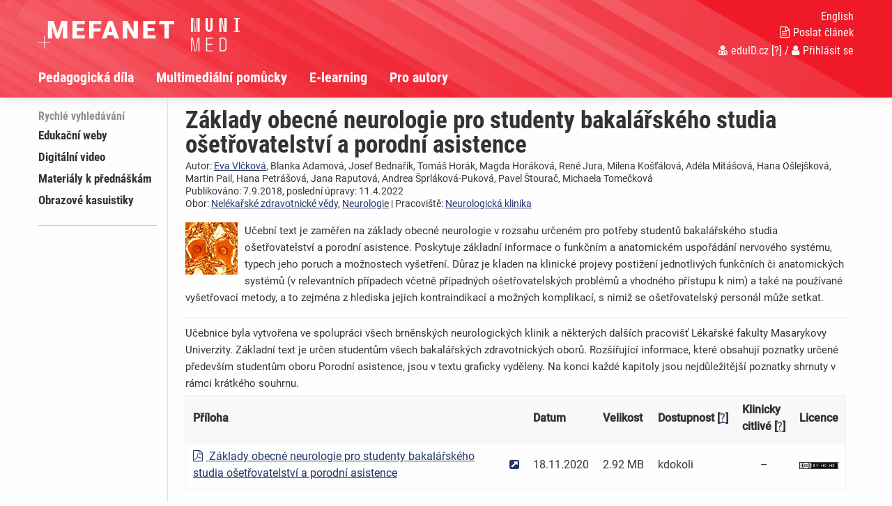

--- FILE ---
content_type: text/html; charset=UTF-8
request_url: https://portal.med.muni.cz/clanek-674-zaklady-obecne-neurologie-pro-studenty-bakalarskeho-studia-osetrovatelstvi-a-porodni-asistence.html
body_size: 7716
content:
<!DOCTYPE html>
<html class="no-js" lang="cs">
  <head>
<script type="text/plain" data-cookiecategory="analytics" async src="https://www.googletagmanager.com/gtag/js?id=UA-8624355-2"></script>
<script type="text/plain" data-cookiecategory="analytics">
  window.dataLayer = window.dataLayer || [];
  function gtag(){dataLayer.push(arguments);}
  gtag('js', new Date());

  gtag('config', 'UA-8624355-2');
</script>  <title>Portál LF MU Brno: Základy obecné neurologie pro studenty bakalářského studia ošetřovatelství a porodní asistence</title>
  <meta charset="utf-8" />
  <meta name="viewport" content="width=device-width, initial-scale=1.0" />
  <meta http-equiv="x-ua-compatible" content="ie=edge" />
  <meta name="robots" content="index,follow" />
  <meta name="description" content="Učební text je zaměřen na základy obecné neurologie v rozsahu určeném pro potřeby studentů bakalářského studia ošetřovatelství a porodní asistence.  Poskytuje základní informace o funkčním a anatomickém uspořádání nervového systému, typech jeho poruch a možnostech vyšetření. Důraz je kladen na klinické projevy postižení jednotlivých funkčních či anatomických systémů (v relevantních případech včetně případných ošetřovatelských problémů a vhodného přístupu k nim) a také na používané vyšetřovací metody, a to zejména z hlediska jejich kontraindikací a možných komplikací, s nimiž se ošetřovatelský personál může setkat." />
  <meta name="keywords" content="centrální nervový systém, periferní nervový systém, mozek, mícha, neuron, nerv, nervová dráha, sval, mozeček, autonomní nervový systém, extrapyramidový systém, motorický systém, paréza, senzitivní systém, porucha vědomí, smrt mozku, reflex, řeč" />
  <meta name="msapplication-TileColor" content="#ffc40d">
  <meta name="theme-color" content="#ffffff">

  <meta name="author" content="Multimediální podpora výuky klinických a zdravotnických oborů :: Portál Lékařské fakulty Masarykovy univerzity" />
  <meta name="copyright" content="Masaryk University" />
  <meta name="DC.Identifier" content="(SCHEME=ISSN) 1801-6103" />
  <link rel="schema.DC" href="http://purl.org/dc/elements/1.1/" />
  <!-- specificka metadata -->
  <meta name="DC.Creator" content="Eva Vlčková" />
  <meta name="DC.Rights" content="doc. MUDr. Eva Vlčková, Ph.D., emoravcova(at)mail.muni.cz, Neurologická klinika, LF MU a FN Brno, Jihlavská 20, Brno, LF MU a FN Brno, telefon: +420 532 232 368, fax: +420 , adresa: Jihlavská 20, 625 00 Brno" />
  <meta name="DC.Title" content="Základy obecné neurologie pro studenty bakalářského studia ošetřovatelství a porodní asistence" />
  <meta name="DC.Description" content="Učební text je zaměřen na základy obecné neurologie v rozsahu určeném pro potřeby studentů bakalářského studia ošetřovatelství a porodní asistence.  Poskytuje základní informace o funkčním a anatomickém uspořádání nervového systému, typech jeho poruch a možnostech vyšetření. Důraz je kladen na klinické projevy postižení jednotlivých funkčních či anatomických systémů (v relevantních případech včetně případných ošetřovatelských problémů a vhodného přístupu k nim) a také na používané vyšetřovací metody, a to zejména z hlediska jejich kontraindikací a možných komplikací, s nimiž se ošetřovatelský personál může setkat." />
  <meta name="DC.Subject" content="centrální nervový systém, periferní nervový systém, mozek, mícha, neuron, nerv, nervová dráha, sval, mozeček, autonomní nervový systém, extrapyramidový systém, motorický systém, paréza, senzitivní systém, porucha vědomí, smrt mozku, reflex, řeč" />
  <!-- specificka metadata -->
  <meta name="DC.Creator" content="Masaryk University" />
  <meta name="DC.Subject" scheme="PHNK" content="medicína" />
  <meta name="DC.Subject" scheme="PHNK" content="lékařství" />
  <meta name="DC.Subject" scheme="PHNK" content="studium a výuka" />
  <meta name="DC.Subject" scheme="PHNK" content="multimédia" />
  <meta name="DC.Subject" scheme="MDT_MRF" content="61" />
  <meta name="DC.Subject" scheme="MDT_MRF" content="371.3" />
  <meta name="DC.Subject" scheme="MDT_MRF" content="004.032.6" />
  <meta name="DC.Subject" scheme="MDT_KON" content="61 - Lékařské vědy. Lékařství" />
  <meta name="DC.Subject" scheme="DDC_CON" content="610 - Medical sciences, medicine" />
  <meta name="DC.Description.abstract" content="Platforma LF MU pro zveřejňování elektronických verzí pedagogických děl a multimediálních materiálů pro podporu výuky, hlavní úlohou je zpřístupnění všech elektronických didaktických materiálů vytvářených na LF MU." />
  <meta name="DC.Publisher" content="Masaryk University" />
  <meta name="DC.Date" content="2018-09-07" />
  <meta name="DC.Type" scheme="DCMIType" content="InteractiveResource" />
  <meta name="DC.Format.medium" content="computerFile" />
  <meta name="DC.Identifier" content="https://portal.med.muni.cz" />
  <meta name="DC.Identifier" scheme="URN" content="URN:NBN:cz-nk2006118" />
  <meta name="DC.Language" scheme="RFC3066" content="cze" />
  <meta name="DC.Language" scheme="RFC3066" content="eng" />
  <meta name="DC.Rights" content="Masaryk University" />
  <link rel="stylesheet" href="css/app-brno.css" />
  <link rel="stylesheet" href="css/base.css?v1" />
  <link rel="stylesheet" href="include/cookie/cookieconsent.css" />
  <script src="js/jquery.min.js"></script>  
  <script src="js/foundation.min.js"></script>
  <script src="js/jquery.magnific-popup.min.js"></script>
  <script src="js/common.js"></script>
  <link rel="shortcut icon" type="image/x-icon" href="favicon.ico" />
  </head>
<body>

  <nav class="accessibility-navigation" id="accessibility-navigation">
    <a title="Skip to content" href="#main">Přejít k obsahu</a>
    <a title="Skip to navigation" href="#navigation">Přejít k navigaci</a>
  </nav>
<header class="header">

    <div class="grid-container">
      <div class="grid-x">
        <div class="small-6 medium-8 large-10 cell header__logo">
          <a href="index.php"><img class="logo-small float-left" src="img/logo-mefanet-small-white.svg" alt="Logo MEFANET"></a>
          <a href="https://med.muni.cz/"><img class="logo-faculty float-left" src="img/brno/logo-faculty-cs.svg" alt="Logo LF"></a>
          <a href="index.php"><p class="float-left faculty-name show-for-medium"></p></a>
        </div>
        <div class="small-6 medium-4 large-2 cell">
          <div class="header__control text-right float-right show-for-medium">
            <a href="index-en.php"><p class="header__control--language">English</p></a> 
            <a href="str-poslat-clanek">
              <p class="header__control--language"><i class="fa fa-file-text-o" aria-hidden="true"></i>Poslat článek</p>
            </a>
            <p class="header__control--language white"><a href="https://portal.med.muni.cz/Shibboleth.sso/Login?target=https://portal.med.muni.cz/auth/do.php?oref=https://portal.med.muni.cz/clanek-674-zaklady-obecne-neurologie-pro-studenty-bakalarskeho-studia-osetrovatelstvi-a-porodni-asistence.html" title="Přihlášení uživatelů sítě MEFANET a české akademické federace identit eduID.cz (bez nutnosti registrace)"><i class="fa fa-user-md" aria-hidden="true"></i>eduID.cz</a> <a href="http://www.mefanet.cz/index.php?pg=authentication-framework" title="Více informací o autentizačním rámci sítě MEFANET">[?]</a> /  <a href="str-vas-ucet"><i class="fa fa-user" aria-hidden="true"></i>Přihlásit se</a></p>
          </div>
        </div>
      </div>
    </div>
    <nav class="navigation">
      <div class="grid-container">
        <div class="grid-x">
          <div class="large-12 cell">
            <div class="title-bar" data-responsive-toggle="example-animated-menu" data-hide-for="medium">
              <div class="title-bar-left">
                <div class="title-bar-title">Portál LF MU Brno</div>
              </div>
              <div class="title-bar-right">
                <button class="menu-icon" type="button" data-toggle></button>
                <div class="title-bar-title">Menu</div>
              </div>
            </div>
            <div class="top-bar" id="example-animated-menu">
              <div class="top-bar-left">
                <ul class="vertical medium-horizontal menu" data-responsive-menu="accordion medium-dropdown">
     <li><a title="Výukové publikace a autorská díla" href="sekce-pedagogicka-dila" >Pedagogická díla</a></li>
     <li><a title="Multimediální učební pomůcky" href="sekce-multimedialni-ucebni-pomucky" >Multimediální pomůcky</a></li>
     <li><a title="E-learning" href="sekce-elearning" >E-learning</a></li>
     <li><a title="Jak publikovat na portálu LF MU?" href="sekce-pro-autory" >Pro autory</a></li>

                    <li class="show-for-small-only"><a href="str-poslat-clanek"><i class="fa fa-file-text-o" aria-hidden="true"></i>Poslat článek</a></li>
                    <li class="show-for-small-only white links"><a href="https://portal.med.muni.cz/Shibboleth.sso/Login?target=https://portal.med.muni.cz/auth/do.php?oref=https://portal.med.muni.cz/clanek-674-zaklady-obecne-neurologie-pro-studenty-bakalarskeho-studia-osetrovatelstvi-a-porodni-asistence.html" title="Přihlášení uživatelů sítě MEFANET a české akademické federace identit eduID.cz (bez nutnosti registrace)"><i class="fa fa-user-md" aria-hidden="true"></i>eduID.cz</a> <a href="http://www.mefanet.cz/index.php?pg=authentication-framework" title="Více informací o autentizačním rámci sítě MEFANET">[?]</a> /  <a href="str-vas-ucet"><i class="fa fa-user" aria-hidden="true"></i>Přihlásit se</a></li>
                    <li class="show-for-small-only"><a href="index-en.php">English</a></li>
                </ul>
              </div>
            </div>
          </div>
        </div>
      </div>
    </nav>
  </header>
  <div class="grid-container content" id="main" role="main"><div class="grid-x grid-padding-x">
      <div class="large-2 cell sidemenu">
        <span class="sidemenu__caption">Rychlé vyhledávání</span>
    <ul>
        <li><a title="Edukační weby" href="kat-edukacni-weby" >Edukační weby</a></li>
        <li><a title="Digitální video" href="kat-digitalni-video" >Digitální video</a></li>
        <li><a title="Materiály k přednáškám" href="kat-materialy-prednaskam" >Materiály k přednáškám</a></li>
        <li><a title="Obrazové kasuistiky" href="kat-kasuistiky" >Obrazové kasuistiky</a></li>
     </ul>
    <hr  />
    <div class="hp_shib_box"><div class="hp_shib_padding">
      </div></div>
      </div>
      <div class="large-10 cell content__box">

<div class="article">

<div class="grid-x grid-padding-x">
  <div class="article__info cell medium-12 large-12">
    <h1 class="article__title">Základy obecné neurologie pro studenty bakalářského studia ošetřovatelství a porodní asistence</h1>
    <p>Autor: <a href="autor-179989-eva-vlckova" title="Vypsat všechny články - Eva Vlčková">Eva Vlčková</a>, Blanka Adamová, Josef Bednařík, Tomáš Horák, Magda Horáková, René Jura, Milena Košťálová, Adéla Mitášová, Hana Ošlejšková, Martin Pail, Hana Petrášová, Jana Raputová, Andrea Šprláková-Puková, Pavel Štourač, Michaela Tomečková</p>
    <p>Publikováno: 7.9.2018, poslední úpravy: 11.4.2022</p>
    <p>Obor: <a href="disciplina-37-nelekarske-zdravotnicke-vedy" title="Vypsat všechny články zařazené v lékařském oboru Nelékařské zdravotnické vědy">Nelékařské zdravotnické vědy</a>, <a href="disciplina-23-neurologie" title="Vypsat všechny články zařazené v lékařském oboru Neurologie">Neurologie</a> | Pracoviště: <a href="pracoviste-110221-neurologicka-klinika" title="Vypsat všechny články pracoviště: Neurologická klinika, LF MU a FN Brno,Jihlavská 20 Brno 625 00 532232503 http://www.fnbrno.cz/nk">Neurologická klinika</a></p>
  </div>
</div>
<div class="article__content">
  <div class="article__content--intro"><div class="article__image clearfix float-left"><img src="res/anot-zaklady-obecne-neurologie-pro-studenty-bakalarskeho-stu_5b926503ddce7.jpg" alt="Základy obecné neurologie pro studenty bakalářského studia ošetřovatelství a porodní asistence" /></div><p>Učební text je zaměřen na základy obecné neurologie v rozsahu určeném pro potřeby studentů bakalářského studia ošetřovatelství a porodní asistence.  Poskytuje základní informace o funkčním a anatomickém uspořádání nervového systému, typech jeho poruch a možnostech vyšetření. Důraz je kladen na klinické projevy postižení jednotlivých funkčních či anatomických systémů (v relevantních případech včetně případných ošetřovatelských problémů a vhodného přístupu k nim) a také na používané vyšetřovací metody, a to zejména z hlediska jejich kontraindikací a možných komplikací, s nimiž se ošetřovatelský personál může setkat.</p>
</div>

<div class="grid-container"><div class="grid-x grid-padding-x"><div class="small-12 medium-12 large-12">
<p>Učebnice byla vytvořena ve spolupráci všech brněnských neurologických klinik a některých dalších pracovišť Lékařské fakulty Masarykovy Univerzity. Základní text je určen studentům všech bakalářských zdravotnických oborů. Rozšiřující informace, které obsahují poznatky určené především studentům oboru Porodní asistence, jsou v textu graficky vyděleny. Na konci každé kapitoly jsou nejdůležitější poznatky shrnuty v rámci krátkého souhrnu.</p>
  <div class="table-scroll">
<table><thead><tr>
<th>Příloha</th>
<th>&nbsp;</th>
<th>Datum</th>
<th>Velikost</th>
<th>Dostupnost&nbsp;[<a href="http://www.mefanet.cz/index.php?pg=authentication-framework" title="Zjistit více o autentizaci">?</a>]</th>
<th>Klinicky citlivé&nbsp;[<a href="http://www.mefanet.cz/index.php?pg=help--klinicky-citlive" title="Co je to klinicky citlivý materiál?">?</a>]</th>
<th>Licence</th>
</tr></thead>
<tbody>
<tr>
<td><a href="download.php?fid=1072" title="Stáhnout - Základy obecné neurologie pro studenty bakalářského studia ošetřovatelství a porodní asistence"><i class="fa fa-file-pdf-o file-format" aria-hidden="true"></i>&nbsp;Základy obecné neurologie pro studenty bakalářského studia ošetřovatelství a porodní asistence</a></td>
<td><a href="download.php?fid=1072" title="Otevřít v novém okně - Základy obecné neurologie pro studenty bakalářského studia ošetřovatelství a porodní asistence" target="_blank" rel="noopener noreferrer"><i class="fa fa-external-link-square" aria-hidden="true" title="Otevřít v novém okně - Základy obecné neurologie pro studenty bakalářského studia ošetřovatelství a porodní asistence"></i></a></td>
<td>18.11.2020</td>
<td>2.92&nbsp;MB</td>
<td>kdokoli</td>
<td class='text-center'>&ndash;</td>
<td><a rel="license" title="Uveďte autora-Neužívejte dílo komerčně-Nezasahujte do díla" href="http://creativecommons.org/licenses/by-nc-nd/3.0/cz/"><img title="Uveďte autora-Neužívejte dílo komerčně-Nezasahujte do díla" alt="Creative Commons License" class="middle" src="images/cc-by-nc-nd/3.0/80x15.png" /></a></td>
</tr>
</tbody>
</table>
</div>
<h3>4-D hodnocení:</h3>
<div class="table-scroll"><table class="article__4dmodel unstriped" cellpadding="0" cellspacing="0">
<tr>
  <td class="model-type_cs" style=""><img src="images/ico/type-1.gif" width="36" height="36" alt="typ" title="Skripta a návody" /><div class="">Skripta a návody</div></td>
  <td class="" style=""><img src="images/ico/type-2-off.gif" width="36" height="36" alt="typ" title="Edukační weby a atlasy" /><div class="color-off">Edukační weby a atlasy</div></td>
  <td class="" style=""><img src="images/ico/type-3-off.gif" width="36" height="36" alt="typ" title="Digitální video" /><div class="color-off">Digitální video</div></td>
  <td class="" style=""><img src="images/ico/type-4-off.gif" width="36" height="36" alt="typ" title="Prezentace a animace" /><div class="color-off">Prezentace a animace</div></td>
  <td class="" style=""><img src="images/ico/type-5-off.gif" width="36" height="36" alt="typ" title="Obrazový materiál – kasuistiky" /><div class="color-off">Obrazový materiál – kasuistiky</div></td>
  <td class="" style=""><img src="images/ico/type-6-off.gif" width="36" height="36" alt="typ" title="E-learningové kurzy (LMS)" /><div class="color-off">E-learningové kurzy (LMS)</div></td>
  <td class="last"><img src="images/ico/review-2.gif" width="36" height="36" alt="result" title="Recenzováno" /><div class="s08">Recenzováno</div><div id="review4d-button" class="button" title="informace o recenzním řízení" role="button" aria-disabled="false" data-toggle="reviewModal">informace</div><div class="reveal modal" id="reviewModal" data-reveal><button class="close-button" data-close aria-label="Close reveal" type="button"><span aria-hidden="true">&times;</span></button><div class="grid-container"><h3>Informace o recenzním řízení</h3><div class="grid-x grid-padding-x"><div class="cell medium-6"><h4>Garant</h4>
<p><strong>
RNDr. Martin Komenda, Ph.D.</strong><br />
Institut biostatistiky a analýz, Masarkova univerzita<br />
telefon: +420 549494468<br />
e-mail: komenda(at)med.muni.cz</p></div>
<div class="cell medium-6"><h4>Recenzent</h4>
<p><strong>doc. MUDr. Marek Baláž, Ph.D.</strong><br />
1. neurologická klinika lékařské fakulty MU, Masarykova univerzita a Fakultní nemocnice u sv. Anny v Brně<br />
telefon: +420 543 182 645<br />
e-mail: marek.balaz(at)fnusa.cz</p></div>
<div class="cell medium-6"><h4>Recenzent</h4>
<p><strong>doc. MUDr. Robert Rusina, Ph.D.</strong><br />
1. lékařská fakulta, Neurologická klinika, Univerzita Karlova a Všeobecná fakultní nemocnice v Praze<br />
telefon: +420 224 965 524<br />
e-mail: Robert.Rusina(at)lf1.cuni.cz</p></div>
</div>
</div></div>
</td>
</tr>
<tr>
  <td class="model-level_cs"><img src="images/ico/level-1-off.gif" width="36" height="36" alt="level" title="Základní úroveň" /><div class="color-off">Základní úroveň</div></td>
  <td class=""><img src="images/ico/level-2-off.gif" width="36" height="36" alt="level" title="Pokročilá úroveň" /><div class="color-off">Pokročilá úroveň</div></td>
  <td class=""><img src="images/ico/level-3-off.gif" width="36" height="36" alt="level" title="Specializační úroveň" /><div class="color-off">Specializační úroveň</div></td>
  <td class=""><img src="images/ico/level-4.gif" width="36" height="36" alt="level" title="Komplexní úroveň" /><div class="">Komplexní úroveň</div></td>
  <td>&nbsp;</td>
  <td>&nbsp;</td>
  <td class="last text-center">  <div class="reveal" id="rateModal" data-reveal>
    <div class="grid-container">
      <h3>Hodnocení</h3>
      <div class="grid-x grid-padding-x">
        <div class="small-12 medium-12 large-12">
          <div>Zvolte prosím dosaženou úroveň vzdělání a poté ohodnoťte výukový materiál <strong>především z hlediska vhodnosti materiálu pro samostudium.</strong></div>
          <div class="mt-15 mb-15">
<input type="radio" name="voter_level" value="1"   /> Student – student bakalářského nebo magisterského stupně <br />
<input type="radio" name="voter_level" value="2"   /> Absolvent – absolvent bakalářského nebo magisterského stupně <br />
<input type="radio" name="voter_level" value="3"   /> Ph.D. absolvent – postgraduální student, absolvent Ph.D. studia, odborný asistent, ... <br />

          </div>
        </div>
        <div class="small-2 small-offset-5">
          <div class="input-group"> 
            <input class="modal__slider--rating-input text-right" type="text" id="sliderOutput1" disabled />
            <span class="input-group-label">%</span>
          </div>        
        </div>
        <div class="small-12 cell">
          <div class="slider" data-slider data-initial-start="0" data-step="10">
            <span class="slider-handle" data-slider-handle role="slider" tabindex="1" aria-controls="sliderOutput1"></span>
            <span class="slider-fill" data-slider-fill></span>
          </div>
        </div>
        <div class="small-12 cell text-center">
          <button id="clanek_hodnoceni_send" class="button primary" type="button" name="button" >Odeslat</button>
          
        </div>
      </div>
    </div>
    </div>
<script>
//<![CDATA[
$(document).ready(function(){

    $('#clanek_hodnoceni_send').click(function(e) {
      var h = parseInt($('#sliderOutput1').val());
      var v = parseInt($("input[name='voter_level']:checked").val());
      if (!isNaN(v)) {  // !isNaN(h) && 
        $.post('include/ajax-jquery.php', { action: 'add_vote', id: 674, ul: v, votefor: h },
          function(data) {
           // $.cookie('mefportal_ar18674', '1', { expires: 14 });
            $('#rating4d-number').text( data + ' %');
         //   $('#clanek_inputs').remove();
            var n_hodnotilo = parseInt($('#clanek_hodnoceni_pocet').text()) + 1;
            $('#clanek_hodnoceni_pocet').text(n_hodnotilo);
            $('#clanek_hodnoceni_send').before('<div class="text-center">Děkujeme za váš hlas !</div>');
            setTimeout(function(){
                $('#rateModal').foundation('close'); 
             }, 1000)
        });
      }
    }); 
  
});
//]]>
</script>
<div>Ohodnoťte<br />jako první tento článek!</div><a id="rating4d-button" role="button" aria-disabled="false" data-toggle="rateModal" title="počet uživatelů, kteří již hodnotili: 0"><span>hodnotit</span></a></td>
</tr>
</table>
</div>
<h4>Předměty/kurzy</h4>
<ul class="dokumenty"><li><a href="predmet-747-osetrovatelstvi-v-neurologii-bdne051b" title="Vypsat všechny články asociované s předmětem/kurzem Ošetřovatelství v neurologii [BDNE051b]">Ošetřovatelství v neurologii [BDNE051b]</a></li>
<li><a href="predmet-1378-osetrovatelstvi-v-neurologii-prednaska-bdne051p" title="Vypsat všechny články asociované s předmětem/kurzem Ošetřovatelství v neurologii - přednáška [BDNE051p]">Ošetřovatelství v neurologii - přednáška [BDNE051p]</a></li>
<li><a href="predmet-1379-osetrovatelstvi-v-neurologii-odborna-praxe-bdne051x" title="Vypsat všechny články asociované s předmětem/kurzem Ošetřovatelství v neurologii - odborná praxe [BDNE051x]">Ošetřovatelství v neurologii - odborná praxe [BDNE051x]</a></li>
<li><a href="predmet-585-neurologie-prednaska-bpne051" title="Vypsat všechny články asociované s předmětem/kurzem Neurologie - přednáška [BPNE051]">Neurologie - přednáška [BPNE051]</a></li>
<li><a href="predmet-1556-osetrovatelska-pece-v-neurologii-prednaska-bpne051p" title="Vypsat všechny články asociované s předmětem/kurzem Ošetřovatelská péče v neurologii - přednáška [BPNE051p]">Ošetřovatelská péče v neurologii - přednáška [BPNE051p]</a></li>
<li><a href="predmet-1555-osetrovatelska-pece-v-neurologii-cviceni-bpne051c" title="Vypsat všechny články asociované s předmětem/kurzem Ošetřovatelská péče v neurologii - cvičení [BPNE051c]">Ošetřovatelská péče v neurologii - cvičení [BPNE051c]</a></li>
<li><a href="predmet-1765-neodkladna-pece-v-neurologii-prednaska-bznn051p" title="Vypsat všechny články asociované s předmětem/kurzem Neodkladná péče v neurologii - přednáška [BZNN051p]">Neodkladná péče v neurologii - přednáška [BZNN051p]</a></li>
<li><a href="predmet-1764-neodkladna-pece-v-neurologii-cviceni-bznn051c" title="Vypsat všechny články asociované s předmětem/kurzem Neodkladná péče v neurologii - cvičení [BZNN051c]">Neodkladná péče v neurologii - cvičení [BZNN051c]</a></li>
<li><a href="predmet-2438-osetrovatelstvi-v-neurologii-prednaska-bsne061p" title="Vypsat všechny články asociované s předmětem/kurzem Ošetřovatelství v neurologii - přednáška [BSNE061p]">Ošetřovatelství v neurologii - přednáška [BSNE061p]</a></li>
<li><a href="predmet-2439-osetrovatelstvi-v-neurologii-odborna-praxe-bsne061x" title="Vypsat všechny články asociované s předmětem/kurzem Ošetřovatelství v neurologii - odborná praxe [BSNE061x]">Ošetřovatelství v neurologii - odborná praxe [BSNE061x]</a></li>
<li><a href="predmet-2631-intenzivni-osetrovatelska-pece-v-neurologii-prednaska-mikne041p" title="Vypsat všechny články asociované s předmětem/kurzem Intenzivní ošetřovatelská péče v neurologii - přednáška [MIKNE041p]">Intenzivní ošetřovatelská péče v neurologii - přednáška [MIKNE041p]</a></li>
<li><a href="predmet-2630-intenzivni-osetrovatelska-pece-v-neurologii-cviceni-mikne041c" title="Vypsat všechny články asociované s předmětem/kurzem Intenzivní ošetřovatelská péče v neurologii - cvičení [MIKNE041c]">Intenzivní ošetřovatelská péče v neurologii - cvičení [MIKNE041c]</a></li>
<li><a href="predmet-2646-intenzivni-osetrovatelska-pece-v-neurologii-prednaska-mine041p" title="Vypsat všechny články asociované s předmětem/kurzem Intenzivní ošetřovatelská péče v neurologii - přednáška [MINE041p]">Intenzivní ošetřovatelská péče v neurologii - přednáška [MINE041p]</a></li>
<li><a href="predmet-2645-intenzivni-osetrovatelska-pece-v-neurologii-cviceni-mine041c" title="Vypsat všechny články asociované s předmětem/kurzem Intenzivní ošetřovatelská péče v neurologii - cvičení [MINE041c]">Intenzivní ošetřovatelská péče v neurologii - cvičení [MINE041c]</a></li>
</ul>
<h4>Související články:</h4>
<ul>      <li><a href="clanek-675-zaklady-specialni-neurologie-pro-studenty-bakalarskeho-studia-osetrovatelstvi-a-porodni-asistence.html" title="Základy speciální neurologie pro studenty bakalářského studia ošetřovatelství a porodní asistence">Základy speciální neurologie pro studenty bakalářského studia ošetřovatelství a porodní asistence</a></li>

</ul>
<div class="large-12 article__copyright"><p><a rel="license" title="Uveďte autora-Neužívejte dílo komerčně-Nezasahujte do díla" href="http://creativecommons.org/licenses/by-nc-nd/3.0/cz/"><img title="Uveďte autora-Neužívejte dílo komerčně-Nezasahujte do díla" alt="Creative Commons License" src="images/cc-by-nc-nd/3.0/88x31.png" /></a>Obsah článku podléhá licenci Creative Commons <a rel="license" href="http://creativecommons.org/licenses/by-nc-nd/3.0/cz/">Uveďte autora-Neužívejte dílo komerčně-Nezasahujte do díla 3.0 Česko</a></p></div>
<div class="large-12 article__keywords">
  <p>Klíčová slova: <a href="str-vyhledavani?q=centrální nervový systém" title="centrální nervový systém">centrální nervový systém</a>, <a href="str-vyhledavani?q=periferní nervový systém" title="periferní nervový systém">periferní nervový systém</a>, <a href="str-vyhledavani?q=mozek" title="mozek">mozek</a>, <a href="str-vyhledavani?q=mícha" title="mícha">mícha</a>, <a href="str-vyhledavani?q=neuron" title="neuron">neuron</a>, <a href="str-vyhledavani?q=nerv" title="nerv">nerv</a>, <a href="str-vyhledavani?q=nervová dráha" title="nervová dráha">nervová dráha</a>, <a href="str-vyhledavani?q=sval" title="sval">sval</a>, <a href="str-vyhledavani?q=mozeček" title="mozeček">mozeček</a>, <a href="str-vyhledavani?q=autonomní nervový systém" title="autonomní nervový systém">autonomní nervový systém</a>, <a href="str-vyhledavani?q=extrapyramidový systém" title="extrapyramidový systém">extrapyramidový systém</a>, <a href="str-vyhledavani?q=motorický systém" title="motorický systém">motorický systém</a>, <a href="str-vyhledavani?q=paréza" title="paréza">paréza</a>, <a href="str-vyhledavani?q=senzitivní systém" title="senzitivní systém">senzitivní systém</a>, <a href="str-vyhledavani?q=porucha vědomí" title="porucha vědomí">porucha vědomí</a>, <a href="str-vyhledavani?q=smrt mozku" title="smrt mozku">smrt mozku</a>, <a href="str-vyhledavani?q=reflex" title="reflex">reflex</a>, <a href="str-vyhledavani?q=řeč" title="řeč">řeč</a></p>
  <p class="article__keywords--citation">citace: Eva Vlčková, Blanka Adamová, Josef Bednařík, Tomáš Horák, Magda Horáková, René Jura, Milena Košťálová, Adéla Mitášová, Hana Ošlejšková, Martin Pail, Hana Petrášová, Jana Raputová, Andrea Šprláková-Puková, Pavel Štourač, Michaela Tomečková: Základy obecné neurologie pro studenty bakalářského studia ošetřovatelství a porodní asistence. Multimediální podpora výuky klinických a zdravotnických oborů :: Portál Lékařské fakulty Masarykovy univerzity [online] , [cit. 21. 01. 2026]. Dostupný z WWW: <a href="https://portal.med.muni.cz/clanek-674-zaklady-obecne-neurologie-pro-studenty-bakalarskeho-studia-osetrovatelstvi-a-porodni-asistence.html">https://portal.med.muni.cz/clanek-674-zaklady-obecne-neurologie-pro-studenty-bakalarskeho-studia-osetrovatelstvi-a-porodni-asistence.html</a>. ISSN 1801-6103.</p>
</div>
  </div></div></div>
</div>

</div>
  </div></div>
  <footer class="footer"  role="contentinfo">
    <div class="footer__content">
      <div class="grid-container">
        <div class="grid-x grid-padding-x">
          <div class="large-12 cell text-left">
            SCHWARZ, Daniel, KOMENDA Martin, ŠNÁBL Ivo, DUŠEK Ladislav. Webový portál LF MU pro multimediální podporu výuky klinických a zdravotnických oborů [online], [cit.21. 01. 2026]. 
Dostupný z WWW: http://portal.med.muni.cz. ISSN 1801-6103.
            Verze 2.2.0 [2021].
          </div>
          <div class="large-12 cell text-left">
            <div class="footer__logo--iba">
              <p>Vytvořil <a href="https://www.iba.muni.cz/">Institut biostatistiky a analýz Lékařské fakulty Masarykovy univerzity</a>
              | <a href="https://portal.mefanet.cz/">Centrální brána MEFANET</a>
              | <a href="index.php?f=vas-nazor">Váš názor</a>
              | <a href="rss.php">RSS</a>
              | <a aria-label="Dialog pro nastavení cookies" data-cc="c-settings" href="javascript:void(0);">Nastavení cookies</a>
              </p>
            </div>
          </div>
        </div>
      </div>
    </div>
  </footer>
<script>
let cc_cookie_link_cs, cc_privacy_link_cs, cc_necessary_table_cs, cc_analytics_table_cs;
let cc_cookie_link_sk, cc_privacy_link_sk, cc_necessary_table_sk, cc_analytics_table_sk;
let cc_cookie_link_en, cc_privacy_link_en, cc_necessary_table_en, cc_analytics_table_en;
cc_necessary_table_cs = [{
                                col1: `portalmefanet`,
                                col2: `Používá se k přihlašování uživatelů.`,
                                col3: `2 hours`
},
{
                                col1: `cc_cookie_mfn`,
                                col2: `Souhlas se zpracováním cookies.`,
                                col3: `1 year`
}];
cc_analytics_table_cs = [{
                                col1: `^_ga`,
                                col2: `GoogleAnalytics: Používá se k rozeznávání uživatelů.`,
                                col3: `2 roky`,
                                is_regex: true
                            },
                            {
                                col1: `_gid`,
                                col2: `GoogleAnalytics: Používá se k rozeznávání uživatelů.`,
                                col3: `1 rok`
                            },
                            {
                                col1: `_gat`,
                                col2: `GoogleAnalytics: Používá se ke kontrole počtu požadavků.`,
                                col3: `1 minuta`
}];
</script>
<script defer src="include/cookie/cookieconsent.js"></script>
<script defer src="include/cookie/cookieconsent-init.js"></script>
</body>
</html>

--- FILE ---
content_type: image/svg+xml
request_url: https://portal.med.muni.cz/img/logo-mefanet-small-white.svg
body_size: 1369
content:
<!-- Generator: Adobe Illustrator 22.0.1, SVG Export Plug-In  -->
<svg version="1.1"
	 xmlns="http://www.w3.org/2000/svg" xmlns:xlink="http://www.w3.org/1999/xlink" xmlns:a="http://ns.adobe.com/AdobeSVGViewerExtensions/3.0/"
	 x="0px" y="0px" width="475.9px" height="98.7px" viewBox="0 0 475.9 98.7" style="enable-background:new 0 0 475.9 98.7;"
	 xml:space="preserve">
<style type="text/css">
	.st0{fill:#FFFFFF;}
</style>
<defs>
</defs>
<g>
	<g>
		<g>
			<path class="st0" d="M53.2,0l14,43.8L81.2,0h20v62.9H86V48.2l1.5-30.1L72.3,62.9h-10L47,18.1l1.5,30.1v14.7H33.3V0H53.2z"/>
		</g>
		<g>
			<path class="st0" d="M158.8,36.2h-23.9v15h28.2v11.7h-43.4V0h43.4v11.7h-28.3V25h23.9v11.2C158.7,36.2,158.8,36.2,158.8,36.2z"/>
		</g>
		<g>
			<path class="st0" d="M217.7,37.8h-24.5v25.1H178V0h42.1v11.7h-26.9v14.5h24.5L217.7,37.8L217.7,37.8z"/>
		</g>
		<g>
			<path class="st0" d="M262.8,51.1H242l-3.6,11.8h-16.2L245.3,0h14.3l23.3,62.9h-16.3L262.8,51.1z M245.7,39.4h13.5l-6.8-21.8
				L245.7,39.4z"/>
		</g>
		<g>
			<path class="st0" d="M348.8,62.9h-15.1l-22.3-39.2v39.2h-15.2V0h15.2l22.3,39.1V0h15.1L348.8,62.9L348.8,62.9z"/>
		</g>
		<g>
			<path class="st0" d="M406.3,36.2h-23.9v15h28.2v11.7h-43.4V0h43.4v11.7h-28.3V25h23.9L406.3,36.2L406.3,36.2z"/>
		</g>
		<g>
			<path class="st0" d="M475.9,11.7H457v51.2h-15.2V11.7h-18.5V0h52.6V11.7z"/>
		</g>
	</g>
	<g>
		<g>
			<path class="st0" d="M22.3,74.7h20.8V77H22.3v21.7H20V77H0v-2.3h20V52.9h2.4v21.8H22.3z"/>
		</g>
	</g>
</g>
</svg>


--- FILE ---
content_type: application/javascript
request_url: https://portal.med.muni.cz/include/cookie/cookieconsent-init.js
body_size: 4371
content:
let cc = initCookieConsent();
cc.run({
    current_lang: document.documentElement.getAttribute('lang'), // autodetect
    autoclear_cookies: true,                    // default: false
    cookie_name: 'cc_cookie_mfn',
    cookie_expiration: 365,                     // default: 182
    page_scripts: true,                         // default: false
    force_consent: true,                        // default: false
    mode: 'opt-out',
    gui_options: {
        consent_modal: {
            layout: 'cloud',                    // box,cloud,bar
            position: 'bottom center',          // bottom,middle,top + left,right,center
            transition: 'slide'                 // zoom,slide
        },
        settings_modal: {
            layout: 'bar',                      // box,bar
            position: 'left',                   // right,left (available only if bar layout selected)
            transition: 'slide'                 // zoom,slide
        }
    },
    onChange: function (cookie, changed_preferences) {
        if (changed_preferences.indexOf('analytics') > -1) {
            if (!cc.allowedCategory('analytics')) {
                // Disable gtag ...
                window.dataLayer = window.dataLayer || [];
                function gtag() {
                    dataLayer.push(arguments);
                }
                gtag('consent', 'default', {
                    'ad_storage': 'denied',
                    'analytics_storage': 'denied'
                });
            }
        }
    },

    languages: {
        'cs': {
            consent_modal: {
                title: 'Když kliknete na “Přijmout všechny soubory cookie a zavřít”, poskytnete tím souhlas k jejich ukládání na vašem zařízení, což pomáhá s navigací na stránce a s analýzou využití webu',
                description: 'Udělený souhlas lze kdykoliv odvolat kliknutím na odkaz “Nastavení cookies”. <a href="https://www.mefanet.cz/cookies" class="cc-link">Cookies</a> | <a href="https://www.mefanet.cz/privacy" class="cc-link">Ochrana osobních údajů</a>',
                primary_btn: {
                    text: 'Přijmout všechny soubory cookie a zavřít',
                    role: 'accept_all',
                },
                secondary_btn: {
                    text: 'Nastavení cookies',
                    role: 'settings'
                },
                revision_message: '<br><br> Milý návštěvníku, podmínky používání cookies se od vašeho minulého souhlasu změnily!'
            },
            settings_modal: {
                title: 'Nastavení cookies',
                save_settings_btn: 'Uložit nastavení',
                accept_all_btn: 'Přijmout vše',
                reject_all_btn: 'Odmítnout vše',
                close_btn_label: 'Zavřít',
                cookie_table_headers: [
                    {col1: 'ID'},
                    {col2: 'Účel'},
                    {col3: 'Expirace'}
                ],
                blocks: [
                    {
                        title: 'Předvolby ochrany osobních údajů',
                        description: 'Při návštěvě jakékoli webové stránky je pravděpodobné, že stránka získá nebo uloží informace ve vašem prohlížeči, a to většinou ve formě souborů cookie. ' +
                            'Můžou to být informace týkající se vás, vašich preferencí a zařízení, které používáte. Většinou to slouží k vylepšování stránky, aby fungovala podle vašich očekávání. ' +
                            'Informace vás zpravidla neidentifikují jako jednotlivce, ale celkově mohou pomoci přizpůsobovat prostředí vašim potřebám. ' +
                            'Respektujeme vaše právo na soukromí, a proto se můžete rozhodnout, že některé soubory cookie nebudete akceptovat. ' +
                            'Nezapomínejte ale na to, že zablokováním některých souborů cookie můžete ovlivnit, jak stránka funguje a jaké služby jsou vám nabízeny.'
                    },
                    {
                        title: 'Naprosto nezbytné soubory cookie',
                        description: 'Jsou nezbytné k tomu, aby web fungoval, takže není možné je vypnout. ' +
                            'Většinou jsou nastavené jako odezva na akce, které jste provedli, jako je požadavek služeb týkajících se bezpečnostních nastavení, přihlašování, vyplňování formulářů atp. ' +
                            'Prohlížeč můžete nastavit tak, aby blokoval soubory cookie nebo o nich posílal upozornění. Mějte na paměti, že některé stránky bez těchto souborů nebudou fungovat. ' +
                            'Tyto soubory cookie neukládají žádně osobní identifikovatelné informace.',
                        toggle: {
                            value: 'necessary',
                            enabled: true,
                            readonly: true
                        },
                        cookie_table: []
                    },
                    {
                        title: 'Soubory cookie pro analýzu a zvýšení výkonu',
                        description: 'Pomáhají sledovat počet návštěvníků a také z jakého zdroje provoz pochází, což nám umožňuje zlepšovat výkon stránky. ' +
                            'Můžeme s nimi určovat, které stránky jsou nejoblíbenější a které nejsou oblíbené, a také sledovat, jakým způsobem se návštěvníci na webu pohybují. ' +
                            'Všechny informace, které soubory cookie shromažďují, jsou souhrnné a anonymní. Pokud soubory cookie nepovolíte, nebudeme vědět, kdy jste navštívili naši stránku.',
                        toggle: {
                            value: 'analytics',
                            enabled: false,
                            readonly: false
                        },
                        cookie_table: []
                    },
                    {
                        title: 'Další informace',
                        description: '<a href="https://www.mefanet.cz/cookies" class="cc-link">Informace o souborech cookies</a> | <a href="https://www.mefanet.cz/privacy" class="cc-link">Ochrana osobních údajů</a>.',
                    }
                ]
            }
        },
        'sk': {
            consent_modal: {
                title: 'Keď kliknete na “Prijať všetky súbory cookie a zavrieť”, poskytnete tým súhlas na ich ukladanie na vašom zariadení, čo pomáha s navigáciou na stránke a s analýzou využitia webu',
                description: 'Udelený súhlas je možné kedykoľvek odvolať kliknutím na odkaz “Nastavenie cookies”. <a href=https://www.mefanet.cz/cookies class="cc-link">Cookies</a> | <a href=https://www.mefanet.cz/privacy class="cc-link">Ochrana osobných údajov</a>',
                primary_btn: {
                    text: 'Prijať všetky súbory cookie a zavrieť',
                    role: 'accept_all',
                },
                secondary_btn: {
                    text: 'Nastavenie cookies',
                    role: 'settings'
                },
                revision_message: '<br><br> Milý návštevník, podmienky používania cookies sa od vášho minulého súhlasu zmenili!'
            },
            settings_modal: {
                title: 'Nastavenie cookies',
                save_settings_btn: 'Uložiť nastavenie',
                accept_all_btn: 'Prijať všetko',
                reject_all_btn: 'Odmietnuť všetko',
                close_btn_label: 'Zavrieť',
                cookie_table_headers: [
                    {col1: 'ID'},
                    {col2: 'Účel'},
                    {col3: 'Expirácia'}
                ],
                blocks: [
                    {
                        title: 'Predvoľby ochrany osobných údajov',
                        description: 'Pri návšteve akejkoľvek webovej stránky je pravdepodobné, že stránka získa alebo uloží informácie vo vašom prehliadači, a to väčšinou vo forme súborov cookie. ' +
                            'Môžu to byť informácie týkajúce sa vás, vašich preferencií a zariadení, ktoré používate. Väčšinou to slúži na vylepšovanie stránky, aby fungovala podľa vašich očakávaní. ' +
                            'Informácie vás spravidla neidentifikujú ako jednotlivcov, ale celkovo môžu pomôcť prispôsobovať prostredie vašim potrebám. ' +
                            'Rešpektujeme vaše právo na súkromie, a preto sa môžete rozhodnúť, že niektoré súbory cookie nebudete akceptovať. ' +
                            'Nezabúdajte ale na to, že zablokovaním niektorých súborov cookie môžete ovplyvniť, ako stránka funguje a aké služby sú vám ponúkané.'
                    },
                    {
                        title: 'Úplne nevyhnutné súbory cookie',
                        description: 'Sú nevyhnutné na to, aby web fungoval, takže nie je možné ich vypnúť. ' +
                            'Väčšinou sú nastavené ako odozva na akcie, ktoré ste vykonali, ako je požiadavka služieb týkajúcich sa bezpečnostných nastavení, prihlasovanie, vyplňovanie formulárov a pod. ' +
                            'Prehliadač môžete nastaviť tak, aby blokoval súbory cookie alebo o nich posielal upozornenia. Majte na pamäti, že niektoré stránky bez týchto súborov nebudú fungovať. ' +
                            'Tieto súbory cookie neukladajú žiadne osobné identifikovateľné informácie.',
                        toggle: {
                            value: 'necessary',
                            enabled: true,
                            readonly: true
                        },
                        cookie_table: []
                    },
                    {
                        title: 'Súbory cookie na analýzu a zvýšenie výkonu',
                        description: 'Pomáhajú sledovať počet návštevníkov a tiež z akého zdroja prevádzka pochádza, čo nám umožňuje zlepšovať výkon stránky. ' +
                            'Môžeme s nimi určovať, ktoré stránky sú najobľúbenejšie a ktoré nie sú obľúbené, a tiež sledovať, akým spôsobom sa návštevníci na webe pohybujú. ' +
                            'Všetky informácie, ktoré súbory cookie zhromažďujú, sú súhrnné a anonymné. Ak súbory cookie nepovolíte, nebudeme vedieť, kedy ste navštívili našu stránku.',
                        toggle: {
                            value: 'analytics',
                            enabled: false,
                            readonly: false
                        },
                        cookie_table: []
                    },
                    {
                        title: 'Ďalšie informácie',
                        description: '<a href="https://www.mefanet.cz/cookies" class="cc-link">Informácie o súboroch cookies</a> | <a href="https://www.mefanet.cz/privacy" class="cc-link">Ochrana osobných údajov</a>.',
                    }
                ]
            }
        },
        'en': {
            consent_modal: {
                title: 'By clicking on “Accept all cookies and close”, you give your consent for them to be stored on your device, which helps with site navigation and site usage analysis.',
                description: 'You can withdraw your consent at any time by clicking on the “Cookie settings” link. <a href="https://www.mefanet.cz/cookies-en" class="cc-link">Cookies</a> | <a href="https://www.mefanet.cz/privacy-en" class="cc-link">Processing of personal data</a>',
                primary_btn: {
                    text: 'Accept all cookies and close',
                    role: 'accept_all'
                },
                secondary_btn: {
                    text: 'Cookies settings',
                    role: 'settings'
                },
                revision_message: '<br><br> Dear user, terms and conditions have changed since the last time you visisted!'
            },
            settings_modal: {
                title: 'Cookie settings',
                save_settings_btn: 'Save current selection',
                accept_all_btn: 'Accept all',
                reject_all_btn: 'Reject all',
                close_btn_label: 'Close',
                cookie_table_headers: [
                    {col1: 'ID'},
                    {col2: 'Purpose'},
                    {col3: 'Expiration'}
                ],
                blocks: [
                    {
                        title: 'Personal data protection preferences',
                        description: 'When you visit any website, it is likely that the site will obtain or store information in your browser, usually in the form of cookies. ' +
                            'This may be information relating to you, your preferences and the device you are using. Most of the time this is used to improve the site so that it performs to your expectations. ' +
                            'The information does not usually identify you as an individual, but overall it can help to tailor the environment to your needs. We respect your right to privacy and you may choose not to accept some cookies. ' +
                            'However, please remember that by blocking some cookies you may be able to influence how the site works and what services are offered to you.'
                    },
                    {
                        title: 'Strictly necessary cookies',
                        description: 'They are essential for the site to work, so it is not possible to turn them off. They are usually set in response to actions you take, such as requesting services related to security settings, ' +
                            'logging in, filling out forms, etc. You can set your browser to block cookies or send notifications about them. Keep in mind that some sites will not work without these files. ' +
                            'These cookies do not store any personally identifiable information.',
                        toggle: {
                            value: 'necessary',
                            enabled: true,
                            readonly: true
                        },
                        cookie_table: []
                    },
                    {
                        title: 'Analytics and performance cookies',
                        description: 'They help us track the number of visitors as well as the source of traffic, allowing us to improve site performance. ' +
                            'We can use them to determine which pages are most popular and which are unpopular, and to track how visitors move around the site. ' +
                            'All the information that cookies collect is aggregated and anonymous. If you do not allow cookies, we will not know when you visited our site.',
                        toggle: {
                            value: 'analytics',
                            enabled: false,
                            readonly: false
                        },
                        cookie_table: []
                    },
                    {
                        title: 'More information',
                        description: '<a href="https://www.mefanet.cz/cookies-en" class="cc-link">Information about cookies</a> | <a href="https://www.mefanet.cz/privacy-en" class="cc-link">Processing of personal data</a>.',
                    }
                ]
            }
        }
    }
});

if (document.documentElement.getAttribute('lang') === 'en') {
    let consent_description = cc.getConfig('languages').en.consent_modal.description;
    let settings_description = cc.getConfig('languages').en.settings_modal.blocks[3].description;

    if (cc_privacy_link_en !== undefined) {
        consent_description = consent_description.replace('https://www.mefanet.cz/privacy-en', cc_privacy_link_en);
        settings_description = settings_description.replace('https://www.mefanet.cz/privacy-en', cc_privacy_link_en);
    }
    if (cc_cookie_link_en !== undefined) {
        consent_description = consent_description.replace('https://www.mefanet.cz/cookies-en', cc_cookie_link_en);
        settings_description = settings_description.replace('https://www.mefanet.cz/cookies-en', cc_cookie_link_en);
    }
    cc.getConfig('languages').en.consent_modal.description = consent_description;
    cc.getConfig('languages').en.settings_modal.blocks[3].description = settings_description;

    if (cc_necessary_table_en !== undefined) cc.getConfig('languages').en.settings_modal.blocks[1].cookie_table = cc_necessary_table_en;
    if (cc_analytics_table_en !== undefined) cc.getConfig('languages').en.settings_modal.blocks[2].cookie_table = cc_analytics_table_en;

    cc.updateLanguage('en', true);
}
else if (document.documentElement.getAttribute('lang') === 'sk') {
    let consent_description = cc.getConfig('languages').sk.consent_modal.description;
    let settings_description = cc.getConfig('languages').sk.settings_modal.blocks[3].description;

    if (cc_privacy_link_sk !== undefined) {
        consent_description = consent_description.replace('https://www.mefanet.cz/privacy', cc_privacy_link_sk);
        settings_description = settings_description.replace('https://www.mefanet.cz/privacy', cc_privacy_link_sk);
    }
    if (cc_cookie_link_sk !== undefined) {
        consent_description = consent_description.replace('https://www.mefanet.cz/cookies', cc_cookie_link_sk);
        settings_description = settings_description.replace('https://www.mefanet.cz/cookies', cc_cookie_link_sk);
    }
    cc.getConfig('languages').sk.consent_modal.description = consent_description;
    cc.getConfig('languages').sk.settings_modal.blocks[3].description = settings_description;

    if (cc_necessary_table_sk !== undefined) cc.getConfig('languages').sk.settings_modal.blocks[1].cookie_table = cc_necessary_table_sk;
    if (cc_analytics_table_sk !== undefined) cc.getConfig('languages').sk.settings_modal.blocks[2].cookie_table = cc_analytics_table_sk;

    cc.updateLanguage('sk', true);
}
else {
    let consent_description = cc.getConfig('languages').cs.consent_modal.description;
    let settings_description = cc.getConfig('languages').cs.settings_modal.blocks[3].description;

    if (cc_privacy_link_cs !== undefined) {
        consent_description = consent_description.replace('https://www.mefanet.cz/privacy', cc_privacy_link_cs);
        settings_description = settings_description.replace('https://www.mefanet.cz/privacy', cc_privacy_link_cs);
    }
    if (cc_cookie_link_cs !== undefined) {
        consent_description = consent_description.replace('https://www.mefanet.cz/cookies', cc_cookie_link_cs);
        settings_description = settings_description.replace('https://www.mefanet.cz/cookies', cc_cookie_link_cs);
    }
    cc.getConfig('languages').cs.consent_modal.description = consent_description;
    cc.getConfig('languages').cs.settings_modal.blocks[3].description = settings_description;

    if (cc_necessary_table_cs !== undefined) cc.getConfig('languages').cs.settings_modal.blocks[1].cookie_table = cc_necessary_table_cs;
    if (cc_analytics_table_cs !== undefined) cc.getConfig('languages').cs.settings_modal.blocks[2].cookie_table = cc_analytics_table_cs;

    cc.updateLanguage('cs', true);
}
